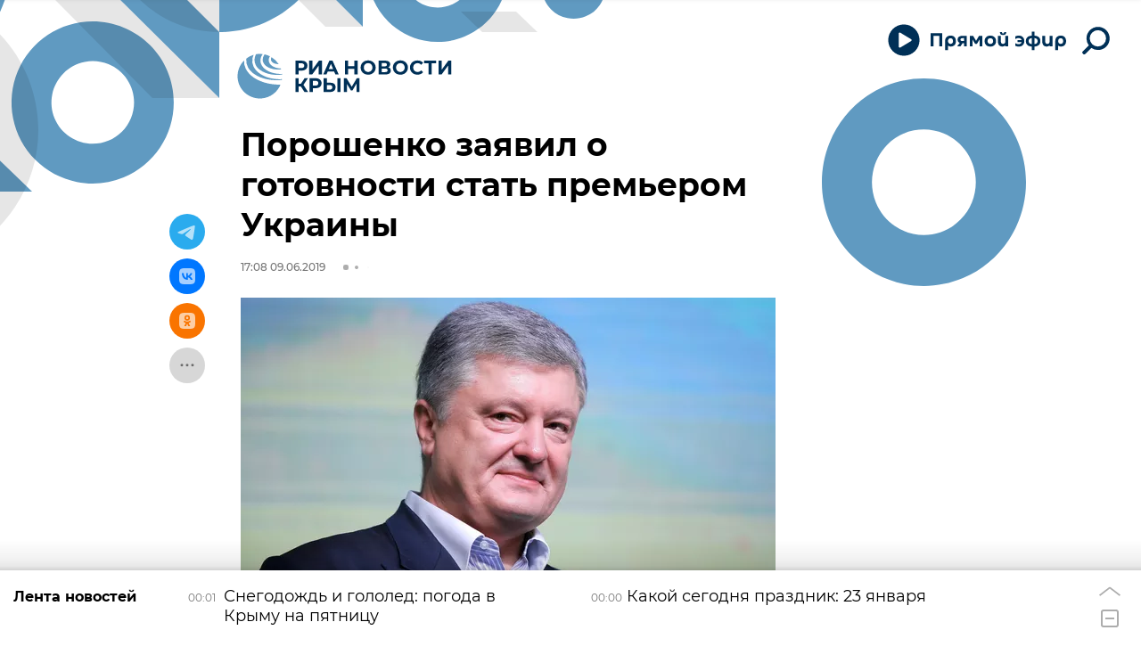

--- FILE ---
content_type: text/html
request_url: https://tns-counter.ru/nc01a**R%3Eundefined*rian_ru/ru/UTF-8/tmsec=rian_ru/416749222***
body_size: -73
content:
681D6D256972BED7X1769127639:681D6D256972BED7X1769127639